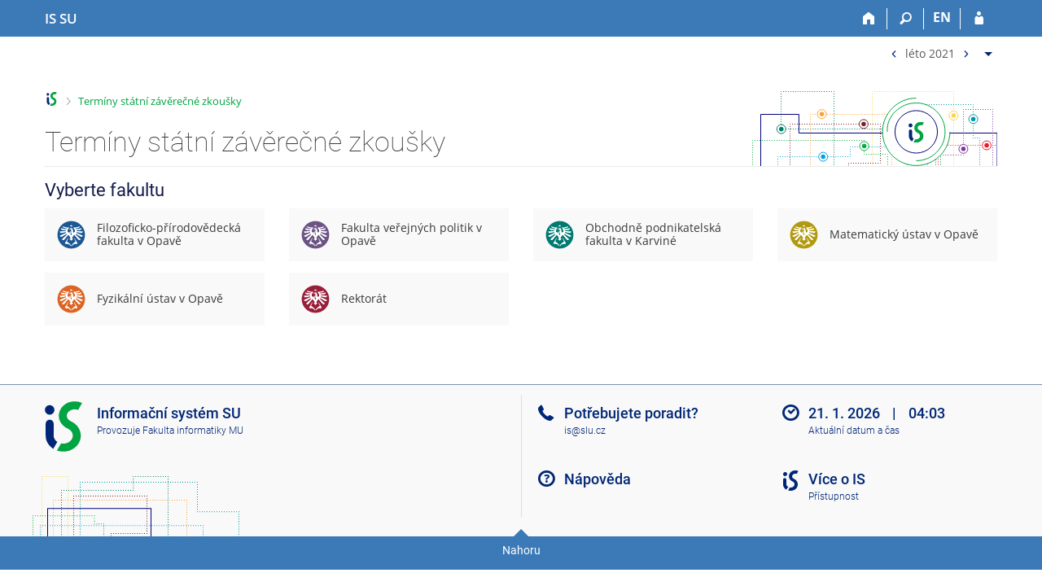

--- FILE ---
content_type: text/html; charset=utf-8
request_url: https://is.slu.cz/studium/szz_terminy?obdobi=383;typ_terminu=vse:;stitky_vse=a;fakulta=-
body_size: 8146
content:
<!DOCTYPE html>
<html class="no-js" lang="cs">
<head>
<meta content="text/html; charset=utf-8" http-equiv="Content-Type">
<meta content="IE=edge" http-equiv="X-UA-Compatible">
<meta content="width=device-width, initial-scale=1" name="viewport">
<title>Termíny státní závěrečné zkoušky</title>
<link href="/favicon.ico" rel="icon" sizes="32x32">
<link href="/favicon.svg" rel="icon" type="image/svg+xml">
<link href="/css/r6/foundation.min.css?_v=ab3b2b3" media="screen,print" rel="stylesheet" type="text/css">
<link href="/css/r/icons/foundation-icons.css?_v=d866a73" media="screen,print" rel="stylesheet" type="text/css">
<link href="/css/r6/prvky.css?_v=bf802ce" media="screen,print" rel="stylesheet" type="text/css">
<link href="/css/r6/r6.css?_v=5b36b59" media="screen,print" rel="stylesheet" type="text/css">
<link href="/css/r6/motiv/1.css?_v=9421c26" media="screen" rel="stylesheet" type="text/css">
<link href="/css/r6/r6-print.css?_v=d1a07b2" media="print" rel="stylesheet" type="text/css">
<style>tr.szz_termin {
	background-color: var(--bg) !important;
}

tr.row_operace {
	background-color: var(--bgbarva-seda4) !important;
}

.szz_termin .potvrzeni_szz {
	position: relative;
}
.szz_termin .potvrzeni_szz span.tooltip {
	display: none;
	position: absolute;
	background: var(--bg);
	padding: 0.5em;
	box-shadow: 1px 2px 5px rgba(0,0,0,0.4);
	border: 1px solid var(--bordersedy-dark);
	width: auto;
	min-width: 200px;
	max-width: 1000px;
}

.szz_termin .potvrzeni_szz:hover span.tooltip {
	display: block;
	left: 98.5%;
	top: -7px;
}

.szz_termin .potvrzeni_szz_table td,
.szz_termin .potvrzeni_szz_table th {
	min-width: 100px;
	border: none;
	border-right: none !important;
	background: none;
}
.szz_termin .potvrzeni_szz_table td:first-of-type {
	min-width: 180px;
	border-right: none;
}

.szz_termin .potvrzeni_szz_table th {
	text-align: center;
	vertical-align: bottom;
}

.szz_termin .potvrzeni_szz_table .stav_potvrzeni {
	text-align: center;
}

.szz_termin_prubeh {
	padding:0.5em 0.5rem;
	border-top:3px solid var(--bordersedy-dark);
}

.szz_termin_prubeh.vysledek {
	background-color: var(--bordersedy-dark);
}

.szz_termin_prubeh.vysledek_studia {
	background-color: var(--table-data1-th);
}

.szz_termin_prubeh.potvrzeni_szz, .szz_termin_prubeh.tajne_hlasovani_szz {
	border-top:1px dashed var(--bordersedy-dark);
	border-bottom:1px dashed var(--bordersedy-dark);
	background-color: var(--table-data1-th);
}

.szz_termin_prubeh .potvrzeni_szz .set-width, .szz_termin_prubeh .tajne_hlasovani_szz .set-width {
	width: 250px;
}

a .isi-inline, span.odsazeni > .isi-inline {
	margin-right: 0.5em;
}


/* podpora prechodu na novy design */
.szz_termin .tooltip::before {
	background: none;
}

.odsazeni {
	margin-left: 20px;
}

.box-tretina, .box-2tretiny, .box-pul, .box {
	float: left;
	margin: 0 1%;
	border-left: none;
}

.box { width: 98%; margin-bottom: 1em; padding-bottom: 0.5em; }
.box-2tretiny { width: 64%; }
.box-tretina { width: 30%; }
.box-pul {
	width: 47%;
	float: left;
	margin-bottom: 1em;
}

.stud_hrom {
	height: 80px;
	padding: 5px;
	padding-left: 28px;
	margin-top: 5px;
	background: #fff url('/pics/design/14/b/ico/hrom-vyber-s.png') 3px 3px no-repeat;
	border-top: 1px solid var(--bordersedy-dark);
	border-bottom: 1px solid var(--bordersedy-dark);
	color: var(--text-plny);
}

.stud_hrom p { font-size: 85%; margin: 11px 0 0 148px; }
.stud_hrom .pr_zpet, .stud_hrom .pr_vpred { display: inline-block; min-height: 16px; }
.stud_hrom .pr_zpet { margin-left: 75px; margin-right: 2.3em; }
.stud_hrom .pr_vpred { margin-right: 5px; margin-left: 2.3em; }

.stud_hrom .pr_fo { position: absolute; border: none; margin-left: 10px; }

table.tab_scroll_sipka { float: left; max-width: 93%; }
* html table.tab_scroll_sipka { width: 93%; }

a.scroll_sipka {
	float: left;
	display: block;
	width: 30px;
	height: 30px;
	background-color: var(--text-nedurazny);
	margin-top: 40px;
	background: transparent url('/pics/design/scroll_down.png') 0 0 no-repeat;
	text-indent: -1000em;
}
a.scroll_sipka:hover { background-position: 0 -30px; }
a.scroll_sipka.sticky {
	position: fixed;
	top: 0;
	left: 0;
	z-index: 1000;
}

* html a.scroll_sipka.sticky { position: absolute; }

dl {
	margin-left: 0 !important;
}

.form_files_ajax .select-label {
	padding-top: .1rem;
}

.form_files_ajax .select-select select {
	height: 1.8rem;
}

.obnovit_stranku {
	float:right;
}

#vypocteny_prumer {
	display: inline-block;
	margin-left: 1rem;
}

#vypocteny_prumer_detaily {
	display: inline-block;
	margin-left: 2rem;
	margin-top: .5em;
	vertical-align: top;
}

.szz_obhajoba,
.szz_obhajoba + .potvrzeni_szz {
	border-left: 3px solid var(--barva7);
}

.szz_zkouska,
.szz_zkouska + .potvrzeni_szz {
	border-left: 3px solid var(--barva5);
}
</style>
<script src="/js/r6/jquery.js?_v=3736f12"></script>
<script src="/js/error.js?_v=e23fead"></script>
<script src="/js/r6/foundation.js?_v=a06b727"></script>
</head>
<body class="cs noauth skola_19 motiv-1 motiv-svetly">
<a href="#sticky_panel" class="show-on-focus print-hide">Přeskočit na horní lištu</a><a href="#hlavicka" class="show-on-focus print-hide">Přeskočit na hlavičku</a><a href="#app_content" class="show-on-focus print-hide">Přeskočit na obsah</a><a href="#paticka" class="show-on-focus print-hide">Přeskočit na patičku</a>
<div id="content" class="">
	<div id="zdurazneni-sticky" class="zdurazneni-sticky print-hide" role="alert" aria-atomic="true"></div>
	<div id="rows_wrapper">
		<div class="foundation-design-z">
			<nav id="sticky_panel" >
	<div class="row">
		<div class="column">
			<div class="ikony">
				<a href="/?typ_terminu=vse:;stitky_vse=a" class="sticky_home" title="Informační systém Slezské univerzity v Opavě" aria-label="Informační systém Slezské univerzity v Opavě"><span class="sticky_home_text">IS SU</span></a>
				<a href="/?fakulta=-;obdobi=383;typ_terminu=vse:;stitky_vse=a" class="sticky-icon" title="Domů" aria-label="Domů"><i class="house isi-home" aria-hidden="true"></i></a><a href="#" class="sticky-icon prepinac-vyhl float-right" title="Vyhledávání" aria-label="Vyhledávání" data-toggle="is_search"><i class="isi-lupa" aria-hidden="true"></i></a><div id="is_search" class="dropdown-pane bottom search-dropdown" data-dropdown data-close-on-click="true">
	<form method="POST" action="/vyhledavani/" role="search"><INPUT TYPE=hidden NAME="typ_terminu" VALUE="vse:"><INPUT TYPE=hidden NAME="stitky_vse" VALUE="a">
		<div class="input-group">
			<input class="input-group-field input_text" type="search" name="search" autocomplete="off" role="searchbox">
			<div id="is_search_x" class="is_input_x input-group-button"><i class="isi-x"></i></div>
			<div class="input-group-button">
				<input type="submit" class="button" value="Vyhledat">
			</div>
		</div>
	</form>
	<div id="is_search_results"></div>
</div><span><a href="./szz_terminy?lang=en;obdobi=383;typ_terminu=vse:;stitky_vse=a;fakulta=-" class="sticky-item prepinac-jazyk jazyk-en" aria-label="switches IS into English" title="switches IS into English" >EN</a></span><a href="/auth/studium/szz_terminy?obdobi=383;typ_terminu=vse:;stitky_vse=a;fakulta=-" class="sticky-icon float-right" title="Přihlášení do IS SU" aria-label="Přihlášení do IS SU"><i class="isi-postava" aria-hidden="true"></i></a>
			</div>
		</div>
	</div>
</nav>
			
			<header class="row hlavicka" id="hlavicka">
	<div class="small-5 medium-3 columns znak skola19">
		
	</div>
	<div id="is-prepinace" class="small-7 medium-9 columns">
		
		<div id="prepinace">
        <ul aria-hidden="true" class="is-switch dropdown menu" data-dropdown-menu data-click-open="true" data-closing-time="0" data-autoclose="false" data-disable-hover="true" data-close-on-click="true" data-force-follow="false" data-close-on-click-inside="false" data-alignment="right">
                
                
                <li>
	<button class="obd-minus button clear isi-zobacek-vlevo-bold" data-obd="62" title="Předchozí"><span class="show-for-sr">&lt;</span></button><a href="#" class="display-inline-block">léto 2021</a><button class="obd-plus button clear isi-zobacek-vpravo-bold" data-obd="412" title="Následující"><span class="show-for-sr">&gt;</span></button>
	<ul class="menu">
		<form>
		<INPUT TYPE=hidden NAME="fakulta" VALUE="-"><INPUT TYPE=hidden NAME="typ_terminu" VALUE="vse:"><INPUT TYPE=hidden NAME="stitky_vse" VALUE="a">
		<li><button class="no-design vyber_obd_small leto2021 verejne1 obvykly1 vybrane" type="submit" name="obdobi" value="383"><a>léto 2021</a></button></li><li aria-hidden="true"><hr aria-hidden="true"></li><li><button class="no-design " type="submit" name="obdobi" value="-"><a>vybrat i ze starších období</a></button></li>
		
		</form>
	</ul>
</li>
        </ul>
        <ul class="show-for-sr">
                
                
                <li><a href="./szz_terminy?fakulta=-;typ_terminu=vse:;stitky_vse=a;obdobi=-">Změnit období léto 2021</a></li>
        </ul>
</div>
	</div>
</header>
<div class="row" aria-hidden="true">
	<div class="column">
		<a href="#" class="app_header_motiv_switch show-for-medium" title="Změna motivu" aria-label="Změna motivu" data-open="motiv_reveal"><i class="isi-nastaveni isi-inline" aria-hidden="true"></i></a>
		
	</div>
</div><div id="drobecky" class="row">
	<div class="column">
		<span class="wrap"><a href="/?typ_terminu=vse:;stitky_vse=a" accesskey="0" class="drobecek_logo" title="Informační systém SU"> </a><span class="sep last"> <i class="isi-zobacek-vpravo"></i><span class="show-for-sr">&gt;</span> </span><a href="https://is.slu.cz/studium/szz_terminy?fakulta=-;obdobi=383;typ_terminu=vse:;stitky_vse=a" accesskey="1" title="Termíny státní závěrečné zkoušky" class="drobecek_app">Termíny státní závěrečné zkoušky</a></span>
	</div>
</div><div id="app_header_wrapper" class="row align-justify show-for-medium">
	<div class="medium-12 column">
		<h1 id="app_header"><div class="large-9 xlarge-9"><span id="app_name">Termíny státní závěrečné zkoušky</span></div></h1>
	</div>
	<div class="shrink column">
		<div id="app_header_image"></div>
	</div>
</div>

<div class="row">
	<div class="column">
		<div id="app_menu" class="empty">
			
		</div>
	</div>
</div><!--[if lt IE 9]><div id="prvek_4396323" class="zdurazneni varovani ie_warning"><h3 class="zdurazneni-nadpis">Varování:</h3><h3>Váš prohlížeč Internet Explorer je zastaralý.</h3><p>Jsou známa bezpečnostní rizika a prohlížeč možná nedokáže zobrazit všechny prvky této a dalších webových stránek.</p></div><![endif]-->
		</div>
		<div id="app_content_row" class="row"><main id="app_content" class="column" role="main"><h2>Vyberte fakultu</h2><form data-abide novalidate method="GET" enctype="application/x-www-form-urlencoded" id="prvek_2799449"><INPUT TYPE=hidden NAME="obdobi" VALUE="383"><INPUT TYPE=hidden NAME="typ_terminu" VALUE="vse:"><INPUT TYPE=hidden NAME="stitky_vse" VALUE="a"><div class="row">
	<div class="shrink column"></div>
	<div class="shrink column"></div>
</div>
<div class="row">
	<div class="small-12 medium-4 large-3 column"><button id="prvek_911112" class="expanded vyber_fak_large button" type="submit" name="fakulta" value="1924"><div class="row collapse align-middle">
	<div class="shrink vyber_fak_large_icon column"><img src="/pics/design/r6/loga/1924.svg" alt="" width="35" class="" aria-hidden="true"></div>
	<div class="vyber_fak_large_text column">Filozoficko-přírodovědecká fakulta v Opavě</div>
</div>
</button></div>
	<div class="small-12 medium-4 large-3 column"><button id="prvek_1764348" class="expanded vyber_fak_large button" type="submit" name="fakulta" value="1951"><div class="row collapse align-middle">
	<div class="shrink vyber_fak_large_icon column"><img src="/pics/design/r6/loga/1951.svg" alt="" width="35" class="" aria-hidden="true"></div>
	<div class="vyber_fak_large_text column">Fakulta veřejných politik v Opavě</div>
</div>
</button></div>
	<div class="small-12 medium-4 large-3 column"><button id="prvek_2431547" class="expanded vyber_fak_large button" type="submit" name="fakulta" value="1952"><div class="row collapse align-middle">
	<div class="shrink vyber_fak_large_icon column"><img src="/pics/design/r6/loga/1952.svg" alt="" width="35" class="" aria-hidden="true"></div>
	<div class="vyber_fak_large_text column">Obchodně podnikatelská fakulta v Karviné</div>
</div>
</button></div>
	<div class="small-12 medium-4 large-3 column"><button id="prvek_8521925" class="expanded vyber_fak_large button" type="submit" name="fakulta" value="1990"><div class="row collapse align-middle">
	<div class="shrink vyber_fak_large_icon column"><img src="/pics/design/r6/loga/1990.svg" alt="" width="35" class="" aria-hidden="true"></div>
	<div class="vyber_fak_large_text column">Matematický ústav v Opavě</div>
</div>
</button></div>
	<div class="small-12 medium-4 large-3 column"><button id="prvek_5493852" class="expanded vyber_fak_large button" type="submit" name="fakulta" value="1994"><div class="row collapse align-middle">
	<div class="shrink vyber_fak_large_icon column"><img src="/pics/design/r6/loga/1994.svg" alt="" width="35" class="" aria-hidden="true"></div>
	<div class="vyber_fak_large_text column">Fyzikální ústav v Opavě</div>
</div>
</button></div>
	<div class="small-12 medium-4 large-3 column"><button id="prvek_8334461" class="expanded vyber_fak_large button" type="submit" name="fakulta" value="1999"><div class="row collapse align-middle">
	<div class="shrink vyber_fak_large_icon column"><img src="/pics/design/r6/loga/1999.svg" alt="" width="35" class="" aria-hidden="true"></div>
	<div class="vyber_fak_large_text column">Rektorát</div>
</div>
</button></div>
</div>
</form></main></div>
		
		<div class="foundation-design-z foot_clear">
			
	<div class="row">
		
	</div>
	<footer id="paticka" class="">
		<div class="row">
			<div class="columns small-12 medium-6 paticka_logo">
	<a href="/?typ_terminu=vse:;stitky_vse=a"><span class="show-for-sr">IS SU</span></a>
	<div>
		Informační systém SU
		<div class="footer_about">
			Provozuje <a href="https://www.fi.muni.cz/">Fakulta informatiky MU</a>
		</div>
		
	</div>
</div>
<div class="columns small-6 medium-3">
	<div class="footer_podpora">
	<a href="/spravci/?typ_terminu=vse:;stitky_vse=a">Potřebujete poradit?</a>
	<span class="kont_email"><nobr class="postovni_adresa">is<img src="/pics/posta/db21be412f0809dd06b42762357e0092Z.gif" alt="(zavináč/atsign)" />s<!-- <a href="trap174@gmail.com" --><!-- trap174@gmail.com</a> -->l<!-- root onLoad="spamuser184@muni.cz" -->u<img src="/pics/posta/4d48408cb0654983e94615ac247ec315T.gif" alt="(tečka/dot)" />cz</nobr></span>
</div>
	<div class="footer_napoveda">
		<a href="/napoveda/?typ_terminu=vse:;stitky_vse=a">Nápověda</a>
	</div>
	<div class="row">
		<div class="columns small-12 display-none">
			<div class="footer_zoomy">
				<a href="" rel="nofollow"></a>
			</div>
		</div>
	</div>
</div>
<div class="columns small-6 medium-3 nastaveni_col">
	<div class="footer_datum">
		<span title="Dnes je 4. (sudý) týden.">21. 1. 2026 <span style='padding: 0 0.6em'>|</span> 04:03</span>
		<a href="/system/cas?typ_terminu=vse:;stitky_vse=a" title="Dnes je 4. (sudý) týden." class="footer_cas">Aktuální datum a&nbsp;čas</a>
	</div>
	<div>
	
	<div class="footer_nastaveni footer_is"><a href="https://ismu.cz/">Více o IS</a><a href="https://is.slu.cz/system/pristupnost" class="footer_about">Přístupnost</a></div>
</div>
</div>
			<div class="right-border"></div>
			<div class="left-border"></div>
		</div>
		<a href="#hlavicka" class="skip_up" title="Skočit na začátek stránky">
			Nahoru
		</a>
	</footer>

		</div>
	</div>
</div>


<script src="/js/is.js?_v=3ff8494"></script>
<script src="/js/jquery-ui-1.12.1-sortable-r6.min.js?_v=611662c"></script>
<script src="/js/log-kliknuto.js?_v=d448124"></script>
<script>$(function() {
	$("a[data-open]").on("click", function(e) {
		terminy_req($(this).data());
	});
	$(".szz_terminy_modal .obsah").on("click", "[data-akce]", function(e) {
		terminy_req($(this).data());
	});

	$(".szz_terminy_modal .obsah").on("click", "input[name=jazyk_p]", function(e) {
		var jazyk_p = $("input[name=jazyk_p]:checked").val();

		var href = $("#nahled_button").attr("href");
		href = href.replace(/jazyk_p=../, "jazyk_p="+jazyk_p)
		$("#nahled_button").attr("href", href);

		$("#uradovna_button").data("jazyk_p", jazyk_p);
		$("#uradovna_button").attr("data-jazyk_p", jazyk_p);
	});

	$(".dalsi_zkousejici").on("click", function(e) {
		dalsi_zkousejici($(this).data());
	});

	$(".select_hodnoceni").not("[predmet_id=celkovy_vysledek]").on("click, change", function(e) {
		vypocitat_prumer();
	});

	$(".tajne_hlasovani_szz select[name^=hlas_]").on("click, change", function(e) {
		$(this).blur();
	});

	$("input[name=tajne_hlasovani_rucne]").on("click, change", function(e) {
		if ($("input[name=tajne_hlasovani_rucne]:checked").length) {
			$(".tajne_hlasovani").hide();
			$(".tajne_hlasovani_rucne").show().find("input, select").removeAttr("disabled");
		} else {
			$(".tajne_hlasovani").show();
			$(".tajne_hlasovani_rucne").hide().find("input, select").attr("disabled", true);
		}
	});
	$("input[name=tajne_hlasovani_rucne]").trigger("change");

	$("input.tajne_hlasovani_rucne_checkbox").on("click, change", function(e) {
		var data = $(this).data();
		if ($("input[name=tajne_hlasovani_"+data.predmet+"_"+data.pokus+"_rucne]:checked").length) {
			$(".tajne_hlasovani_"+data.predmet+"_"+data.pokus).hide();
			$(".tajne_hlasovani_rucne_"+data.predmet+"_"+data.pokus).show().find("input, select").removeAttr("disabled");
		} else {
			$(".tajne_hlasovani_"+data.predmet+"_"+data.pokus).show();
			$(".tajne_hlasovani_rucne_"+data.predmet+"_"+data.pokus).hide().find("input, select").attr("disabled", true);
		}
	});
	$("input.tajne_hlasovani_rucne_checkbox").trigger("change");

	// dle morfujici komise upravime zkousejici -- disabled
	$("input.morfujici_komise_checkbox").on("click, change", function(e) {
		var data = $(this).data();
		if ($("input[name=szz_prubeh_"+data.predmet+"_morfujici_komise_pokus_"+data.pokus+"][value="+$(this).val()+"]:checked").length) {
			// komisar je :checked
			$(".zkousejici_select_predm_"+data.predmet+"_pokus_"+data.pokus+" option[value="+$(this).val()+"]").removeAttr("disabled");
		} else {
			// komisar neni :checked
			$(".zkousejici_select_predm_"+data.predmet+"_pokus_"+data.pokus+" option[value="+$(this).val()+"]").attr("disabled", true);
			// kdyz byl oznacen jako zkousejici, odznacime
			$.each($(".zkousejici_select_predm_"+data.predmet+"_pokus_"+data.pokus+" option[value="+$(this).val()+"]:selected"), function (){
				$(this).parent().val("");
			});
		}
	});
	$("input.morfujici_komise_checkbox").trigger("change");

	// vypocteme prumer;
	vypocitat_prumer();

	if (is) {
		is.Forms.init();
	}
});

function dalsi_zkousejici(data) {
	//var zkousejicich = parseInt($("input[name=szz_prubeh_"+data.predmet+"_pocet_zkousejicich_pokus_"+data.pokus+"]").val());
	var zkousejicich = parseInt($(".zkousejici_select_predm_"+data.predmet+"_pokus_"+data.pokus+":visible").length);
	var max_zkousejicich = parseInt($("input[name=szz_prubeh_"+data.predmet+"_max_pocet_zkousejicich_pokus_"+data.pokus+"]").val());

	if (zkousejicich < max_zkousejicich) {
		$("[name=szz_prubeh_"+data.predmet+"_zkousejici_"+zkousejicich+"_pokus_"+data.pokus+"]").removeAttr('disabled').fadeIn();
		$("input[name=szz_prubeh_"+data.predmet+"_pocet_zkousejicich_pokus_"+data.pokus+"]").val(zkousejicich+1);
		zkousejicich++;
	}

	if (zkousejicich >= max_zkousejicich) {
		$(".dalsi_zkousejici[data-predmet="+data.predmet+"][data-pokus="+data.pokus+"]").hide();
	}
}

function terminy_req(data) {
	var terminy = [];
	if (data.hromadne) {
		// dohledame zaskrtnute terminy
		$.each($("[name=termin_id]:checked"), function (){
			terminy.push($(this).val());
		});
		data.terminy = terminy;
		data.vytvor_vysl = "termin_studenti"; 
		data.vysl_parametr = terminy[0];
	}

	if (data.nazev) {
		$(".szz_terminy_modal .nadpis").html(data.nazev.charAt(0).toUpperCase() + data.nazev.slice(1));
	}
	$(".szz_terminy_modal .obsah").html(is.Loading.get$loading());

	var szz_terminy_request = new is.Ajax({
		url: "/auth/studium/szz_terminy_ajax.pl",
	});

	szz_terminy_request.request({
		operace:	"prehled",
		vytvor_vysl:	data.vytvor_vysl,
		vysl_parametr:	data.vysl_parametr,
		//termin_id:	data.termin_id,
		terminy:	data.terminy,
		downl:		data.downl,
		akce:		data.akce,
		jazyk_p:	data.jazyk_p,
		hromadne:	data.hromadne,
		fakulta:	data.fakulta,
		obdobi:		data.obdobi,
	}).done(function (json) {
		$(".szz_terminy_modal .obsah").html(json.html);
	});
}

function vymaz_prubeh(predmet_id, pokus) {
	$("[predmet_id="+predmet_id+"][pokus="+pokus+"]").val('').change();
}

function vypocitat_prumer() {
	var znamky_ref = {};
	var data = $("#vypocteny_prumer").data();

	if (data) {
		$(".select_hodnoceni").not("[predmet_id=celkovy_vysledek]").each(function() {
			znamky_ref[$(this).attr("predmet_id")] = $(this).val()
		});

		$("#vypocteny_prumer").html(is.Loading.get$loading('inline'));
		$("#vypocteny_prumer_detaily").html(is.Loading.get$loading('inline'));

		var szz_terminy_request = new is.Ajax({
			url: "/auth/studium/szz_terminy_ajax.pl",
		});

		szz_terminy_request.request({
			operace:	"vypocitej_prumer_szz",
			termin_id:	data.termin_id,
			stid:		data.stid,
			fakulta:	data.fakulta,
			vyklikana_hodnoceni: JSON.stringify(znamky_ref),
			slovne:		data.slovne,
		}).done(function (json) {
			$("#vypocteny_prumer").html(json.prumer);
			$("#vypocteny_prumer_detaily").html(json.detaily);
		});
	}
}
</script>
<script>
(function() {

"use strict";

is.Design.init({
   "ldb" : {
      "byl_jste_odhlasen_zavrit" : "Zavřít",
      "isForms_invalid" : "Chybně vyplněné údaje, prosím zkontrolujte.",
      "byl_jste_odhlasen_prihlasit" : "Přihlásit",
      "byl_jste_odhlasen" : "Byl jste odhlášen.",
      "sbalit" : "Sbalit",
      "chyba_503" : "Aplikace je dočasně nedostupná pro zvýšenou zátěž systému.",
      "modal_full" : "Na celou obrazovku",
      "rozbalit" : "Rozbalit",
      "chyba" : "Došlo k chybě, operaci opakujte nebo obnovte stránku."
   },
   "svatky" : {
      "20090705" : 1,
      "20141231" : 1,
      "20171226" : 1,
      "20200410" : 1,
      "20131228" : 1,
      "20101224" : 1,
      "20240508" : 1,
      "20181228" : 1,
      "20130706" : 1,
      "20051228" : 1,
      "20020401" : 1,
      "20021226" : 1,
      "20121229" : 1,
      "20110508" : 1,
      "20200501" : 1,
      "20100101" : 1,
      "20030508" : 1,
      "20221227" : 1,
      "20240329" : 1,
      "20111228" : 1,
      "20080928" : 1,
      "20210508" : 1,
      "20041028" : 1,
      "20060705" : 1,
      "20201230" : 1,
      "20040508" : 1,
      "20250418" : 1,
      "20120706" : 1,
      "20110706" : 1,
      "20261028" : 1,
      "20260403" : 1,
      "20180706" : 1,
      "20120928" : 1,
      "20230501" : 1,
      "20101230" : 1,
      "20161229" : 1,
      "20251117" : 1,
      "20071229" : 1,
      "20051226" : 1,
      "20251226" : 1,
      "20140508" : 1,
      "20221228" : 1,
      "20170101" : 1,
      "20041229" : 1,
      "20021227" : 1,
      "20241228" : 1,
      "20191226" : 1,
      "20010928" : 1,
      "20070409" : 1,
      "20021229" : 1,
      "20240501" : 1,
      "20250508" : 1,
      "20180501" : 1,
      "20120101" : 1,
      "20191223" : 1,
      "20070705" : 1,
      "20171224" : 1,
      "20151225" : 1,
      "20150508" : 1,
      "20130928" : 1,
      "20210928" : 1,
      "20191224" : 1,
      "20171230" : 1,
      "20150706" : 1,
      "20211225" : 1,
      "20130501" : 1,
      "20060508" : 1,
      "20161227" : 1,
      "20180330" : 1,
      "20221229" : 1,
      "20260101" : 1,
      "20021230" : 1,
      "20261117" : 1,
      "20011230" : 1,
      "20191229" : 1,
      "20010508" : 1,
      "20070928" : 1,
      "20241117" : 1,
      "20220418" : 1,
      "20170414" : 1,
      "20221117" : 1,
      "20250101" : 1,
      "20051229" : 1,
      "20090706" : 1,
      "20231227" : 1,
      "20150406" : 1,
      "20101231" : 1,
      "20201231" : 1,
      "20121230" : 1,
      "20071230" : 1,
      "20250501" : 1,
      "20190928" : 1,
      "20261225" : 1,
      "20101028" : 1,
      "20201229" : 1,
      "20151117" : 1,
      "20220928" : 1,
      "20111230" : 1,
      "20261229" : 1,
      "20260928" : 1,
      "20141227" : 1,
      "20090501" : 1,
      "20111028" : 1,
      "20131225" : 1,
      "20251224" : 1,
      "20121231" : 1,
      "20160508" : 1,
      "20211228" : 1,
      "20221225" : 1,
      "20081226" : 1,
      "20191228" : 1,
      "20001231" : 1,
      "20251231" : 1,
      "20141028" : 1,
      "20250705" : 1,
      "20201225" : 1,
      "20171229" : 1,
      "20050928" : 1,
      "20100928" : 1,
      "20191225" : 1,
      "20090413" : 1,
      "20241028" : 1,
      "20110928" : 1,
      "20260501" : 1,
      "20080705" : 1,
      "20051224" : 1,
      "20010501" : 1,
      "20080101" : 1,
      "20051117" : 1,
      "20191117" : 1,
      "20041228" : 1,
      "20020928" : 1,
      "20031224" : 1,
      "20160101" : 1,
      "20260706" : 1,
      "20080706" : 1,
      "20141117" : 1,
      "20041230" : 1,
      "20121226" : 1,
      "20110425" : 1,
      "20121223" : 1,
      "20151223" : 1,
      "20161226" : 1,
      "20241224" : 1,
      "20151227" : 1,
      "20031028" : 1,
      "20260705" : 1,
      "20231226" : 1,
      "20190706" : 1,
      "20001230" : 1,
      "20140706" : 1,
      "20230705" : 1,
      "20120409" : 1,
      "20231228" : 1,
      "20040412" : 1,
      "20111225" : 1,
      "20050501" : 1,
      "20210501" : 1,
      "20161231" : 1,
      "20171117" : 1,
      "20210101" : 1,
      "20040928" : 1,
      "20091225" : 1,
      "20190705" : 1,
      "20231231" : 1,
      "20200508" : 1,
      "20011229" : 1,
      "20171231" : 1,
      "20071226" : 1,
      "20121225" : 1,
      "20180402" : 1,
      "20170501" : 1,
      "20080324" : 1,
      "20010416" : 1,
      "20111117" : 1,
      "20161223" : 1,
      "20170706" : 1,
      "20011117" : 1,
      "20230508" : 1,
      "20061229" : 1,
      "20181229" : 1,
      "20060501" : 1,
      "20091028" : 1,
      "20151231" : 1,
      "20261231" : 1,
      "20071028" : 1,
      "20071224" : 1,
      "20181231" : 1,
      "20010706" : 1,
      "20030705" : 1,
      "20260508" : 1,
      "20061225" : 1,
      "20121228" : 1,
      "20011028" : 1,
      "20041227" : 1,
      "20081028" : 1,
      "20141222" : 1,
      "20151224" : 1,
      "20130705" : 1,
      "20130401" : 1,
      "20211028" : 1,
      "20160928" : 1,
      "20101226" : 1,
      "20231230" : 1,
      "20141223" : 1,
      "20151229" : 1,
      "20050328" : 1,
      "20221231" : 1,
      "20071117" : 1,
      "20181224" : 1,
      "20121224" : 1,
      "20251028" : 1,
      "20111229" : 1,
      "20020705" : 1,
      "20120705" : 1,
      "20021028" : 1,
      "20080501" : 1,
      "20190508" : 1,
      "20250928" : 1,
      "20210706" : 1,
      "20201226" : 1,
      "20231225" : 1,
      "20001028" : 1,
      "20131230" : 1,
      "20240101" : 1,
      "20051225" : 1,
      "20171227" : 1,
      "20221226" : 1,
      "20181227" : 1,
      "20141228" : 1,
      "20181225" : 1,
      "20011226" : 1,
      "20231229" : 1,
      "20021224" : 1,
      "20021223" : 1,
      "20050705" : 1,
      "20200413" : 1,
      "20210705" : 1,
      "20191231" : 1,
      "20071231" : 1,
      "20160705" : 1,
      "20121028" : 1,
      "20131226" : 1,
      "20260406" : 1,
      "20190422" : 1,
      "20230407" : 1,
      "20060928" : 1,
      "20040705" : 1,
      "20161028" : 1,
      "20001228" : 1,
      "20020508" : 1,
      "20201028" : 1,
      "20201224" : 1,
      "20040501" : 1,
      "20101227" : 1,
      "20001227" : 1,
      "20140101" : 1,
      "20100705" : 1,
      "20190101" : 1,
      "20231117" : 1,
      "20170928" : 1,
      "20230410" : 1,
      "20140928" : 1,
      "20001226" : 1,
      "20141224" : 1,
      "20161225" : 1,
      "20230928" : 1,
      "20030421" : 1,
      "20030706" : 1,
      "20020101" : 1,
      "20200101" : 1,
      "20020501" : 1,
      "20231224" : 1,
      "20181226" : 1,
      "20101229" : 1,
      "20161230" : 1,
      "20061228" : 1,
      "20200928" : 1,
      "20100501" : 1,
      "20180705" : 1,
      "20170705" : 1,
      "20070101" : 1,
      "20101228" : 1,
      "20261224" : 1,
      "20261227" : 1,
      "20141229" : 1,
      "20220501" : 1,
      "20241231" : 1,
      "20181230" : 1,
      "20081225" : 1,
      "20091224" : 1,
      "20041231" : 1,
      "20211226" : 1,
      "20070501" : 1,
      "20121117" : 1,
      "20111224" : 1,
      "20211229" : 1,
      "20210405" : 1,
      "20211231" : 1,
      "20190501" : 1,
      "20060417" : 1,
      "20261226" : 1,
      "20001224" : 1,
      "20011224" : 1,
      "20130101" : 1,
      "20191028" : 1,
      "20081224" : 1,
      "20211230" : 1,
      "20091117" : 1,
      "20051028" : 1,
      "20060101" : 1,
      "20111227" : 1,
      "20121227" : 1,
      "20181028" : 1,
      "20201228" : 1,
      "20131229" : 1,
      "20261228" : 1,
      "20230706" : 1,
      "20240706" : 1,
      "20221230" : 1,
      "20070706" : 1,
      "20240928" : 1,
      "20170508" : 1,
      "20040706" : 1,
      "20221224" : 1,
      "20171228" : 1,
      "20210402" : 1,
      "20051230" : 1,
      "20150101" : 1,
      "20090101" : 1,
      "20171028" : 1,
      "20211224" : 1,
      "20071227" : 1,
      "20180101" : 1,
      "20251228" : 1,
      "20240401" : 1,
      "20071228" : 1,
      "20220415" : 1,
      "20151226" : 1,
      "20080508" : 1,
      "20120508" : 1,
      "20131231" : 1,
      "20161228" : 1,
      "20061117" : 1,
      "20151228" : 1,
      "20211117" : 1,
      "20040101" : 1,
      "20001225" : 1,
      "20101223" : 1,
      "20061028" : 1,
      "20190419" : 1,
      "20011227" : 1,
      "20160706" : 1,
      "20090508" : 1,
      "20051227" : 1,
      "20091226" : 1,
      "20131028" : 1,
      "20090928" : 1,
      "20010101" : 1,
      "20101117" : 1,
      "20021117" : 1,
      "20030101" : 1,
      "20081117" : 1,
      "20220705" : 1,
      "20110501" : 1,
      "20010705" : 1,
      "20160501" : 1,
      "20061230" : 1,
      "20220508" : 1,
      "20131117" : 1,
      "20050101" : 1,
      "20041226" : 1,
      "20020706" : 1,
      "20061227" : 1,
      "20041224" : 1,
      "20101225" : 1,
      "20060706" : 1,
      "20070508" : 1,
      "20171225" : 1,
      "20241229" : 1,
      "20111226" : 1,
      "20191227" : 1,
      "20021228" : 1,
      "20100508" : 1,
      "20111231" : 1,
      "20140705" : 1,
      "20250421" : 1,
      "20021231" : 1,
      "20230101" : 1,
      "20150705" : 1,
      "20031117" : 1,
      "20231028" : 1,
      "20201117" : 1,
      "20001229" : 1,
      "20160325" : 1,
      "20130508" : 1,
      "20220101" : 1,
      "20191230" : 1,
      "20131224" : 1,
      "20160328" : 1,
      "20170417" : 1,
      "20241230" : 1,
      "20041117" : 1,
      "20241227" : 1,
      "20180508" : 1,
      "20251230" : 1,
      "20241226" : 1,
      "20250706" : 1,
      "20251229" : 1,
      "20161224" : 1,
      "20140421" : 1,
      "20031226" : 1,
      "20151230" : 1,
      "20140501" : 1,
      "20011228" : 1,
      "20030501" : 1,
      "20180928" : 1,
      "20061226" : 1,
      "20200706" : 1,
      "20171223" : 1,
      "20030928" : 1,
      "20211227" : 1,
      "20220706" : 1,
      "20110101" : 1,
      "20100405" : 1,
      "20071225" : 1,
      "20061224" : 1,
      "20141226" : 1,
      "20041225" : 1,
      "20150501" : 1,
      "20131227" : 1,
      "20050508" : 1,
      "20150928" : 1,
      "20251227" : 1,
      "20021225" : 1,
      "20141225" : 1,
      "20251225" : 1,
      "20100706" : 1,
      "20110705" : 1,
      "20241223" : 1,
      "20200705" : 1,
      "20011225" : 1,
      "20031225" : 1,
      "20181117" : 1,
      "20141230" : 1,
      "20120501" : 1,
      "20050706" : 1,
      "20221028" : 1,
      "20261230" : 1,
      "20011231" : 1,
      "20111223" : 1,
      "20151028" : 1,
      "20131223" : 1,
      "20241225" : 1,
      "20240705" : 1,
      "20161117" : 1
   },
   "js_init" : [
      {
         "params" : [],
         "module" : "Forms",
         "method" : "init"
      },
      {
         "method" : "init",
         "module" : "HashNavigation",
         "params" : []
      },
      {
         "params" : [],
         "method" : "init_obdobi",
         "module" : "Design"
      },
      {
         "params" : [],
         "method" : "init",
         "module" : "Drobecky"
      },
      {
         "params" : [],
         "module" : "MailTo",
         "method" : "decode_mail"
      },
      {
         "module" : "Design",
         "method" : "init_header",
         "params" : []
      },
      {
         "method" : "init_toolkit",
         "module" : "Design",
         "params" : []
      }
   ],
   "session" : {
      "debug" : 1,
      "remote_user" : null,
      "login" : null,
      "is_design_z" : "",
      "is_muni_cz" : "is.slu.cz",
      "server_time" : "21. 1. 2026 04:03:00",
      "vidim_kazdeho" : null,
      "uco" : null,
      "auth" : "",
      "cgipar" : {
         "stitky_vse" : [
            "a"
         ],
         "fakulta" : [
            "-"
         ],
         "typ_terminu" : [
            "vse:"
         ],
         "obdobi" : [
            "383"
         ]
      },
      "skola_id" : "19",
      "sn" : "/studium/szz_terminy.pl",
      "skola_zkratka" : "SU",
      "w_log_id" : "1410198865",
      "session_id" : "867524929",
      "lang" : "cs",
      "ekurz" : false,
      "pouzit_neoverene_udaje" : null
   }
}
);
})();
</script>

</body>
</html>


--- FILE ---
content_type: image/svg+xml
request_url: https://is.slu.cz/pics/design/r6/obdobi_leto.svg
body_size: 616
content:
<?xml version="1.0" encoding="utf-8"?>
<!-- Generator: Adobe Illustrator 25.4.1, SVG Export Plug-In . SVG Version: 6.00 Build 0)  -->
<svg version="1.1" id="Layer_1" xmlns="http://www.w3.org/2000/svg" xmlns:xlink="http://www.w3.org/1999/xlink" x="0px" y="0px"
	 viewBox="0 0 15 15" style="enable-background:new 0 0 15 15;" xml:space="preserve">
<style type="text/css">
	.st0{fill:#FCCFB3;}
	.st1{fill:#FFFFFF;}
	.st2{fill:#E50900;}
	.st3{fill:#FC9188;}
</style>
<path class="st0" d="M7.4,15L7.4,15c4.2,0,7.5-3.3,7.6-7.5H7.4V15z"/>
<path class="st1" d="M15,7.5C15,7.5,15,7.5,15,7.5C15,3.3,11.7,0,7.5,0v7.5H15z"/>
<path class="st2" d="M7.6,0L7.6,0C3.3,0,0,3.3,0,7.5h7.6V0z"/>
<path class="st3" d="M0,7.5C0,7.5,0,7.5,0,7.5C0,11.7,3.4,15,7.5,15V7.5H0z"/>
</svg>


--- FILE ---
content_type: image/svg+xml
request_url: https://is.slu.cz/pics/design/r6/loga/1951.svg
body_size: 2496
content:
<?xml version="1.0" encoding="utf-8"?>
<svg version="1.1" id="SU" xmlns="http://www.w3.org/2000/svg" xmlns:xlink="http://www.w3.org/1999/xlink" x="0px" y="0px"
	 viewBox="0 0 60 60" style="enable-background:new 0 0 60 60;" xml:space="preserve">
<style type="text/css">
	.st0{fill:#6B5383;}
	.st1{fill:#FFFFFF;}
	.st2{opacity:0.7;fill:#FFFFFF;}
</style>
<g>
	<path class="st0" d="M59,30c0,16-13,29-29,29C14,59,1,46,1,30C1,14,14,1,30,1C46,1,59,14,59,30z"/>
	<g>
		<path class="st1" d="M41.6,24.3c3.2,0.7,9.7,2.4,11.1,1.8c1.4-0.8,1.6-3.2,1.6-3.2s-6.8-0.3-12.7-1.1c0-0.3-0.4-1.1-0.5-1.6
			c1.3-0.1,8,0.3,9.2-0.8c1.2-1.1,1.2-3.5,1.2-3.5s-4.3,1.7-11.5,1.9c-0.5-0.5-0.8-0.9-0.9-1.2c0.7-0.2,6.8-1.1,7.5-1.7
			C47.9,13.6,48,12,48,12s-3.3,1.4-9.5,2.6c-2,0.4-2.7-1.2-2.7-1.2c-1.4,2.2-0.5,3.8,1.1,5.1c1.1,1,0.9,5.3,0.9,5.3l-3,1.4l0,0
			c0,0-0.8,0-0.8-2.1c0-1.6,0-3-1-4.5c-1.1-1.7-0.9-2.7-0.9-2.7l-3.8,0l-1.5,0.7l1.3,0.3l1.7-0.1c0,0-0.1,0.2-0.4,0.4
			c-0.3,0.2-0.7,0.4-0.7,0.4l2.3,2.7L30,24.6l0,2.1l1.5,1.1L30,31.4l-1.5-3.7l0,0v0l-3.3-2.5l-3-1.4c0,0-0.2-4.3,0.9-5.3
			c1.5-1.4,2.5-3,1.1-5.1c0,0-0.6,1.6-2.7,1.2C15.3,13.4,12,12,12,12s0.1,1.6,1.5,2.9c0.7,0.6,6.8,1.5,7.5,1.7
			c-0.1,0.3-0.4,0.7-0.9,1.2c-7.3-0.2-11.5-1.9-11.5-1.9s0,2.4,1.2,3.5c1.2,1.1,7.8,0.7,9.2,0.8c-0.1,0.5-0.5,1.2-0.5,1.6
			c-5.9,0.8-12.7,1.1-12.7,1.1s0.2,2.4,1.6,3.2c1.4,0.6,7.8-1.1,11.1-1.8c0.4,0.9,0.4,0.9,0.6,1.6c-4.8,2.1-13.3,5.9-13.3,5.9
			s1,2.5,2.9,2.6c2,0,7.5-4.5,11.4-6.2c0.5,0.3,0.7,1.1,0.7,1.1c-2,2.4-10.6,10.3-10.6,10.3s1.6,1.7,3.6,1.5
			c1.9-0.2,8.3-9.4,9.8-10.8c0,0,1.8,0,1.6,1.8c0,0,5.8,4.6,1.2,7c0,0,3.7,3.3,3.7,3.3c0,0,3.7-3.3,3.7-3.3c-4.6-2.4,1.2-7,1.2-7
			c-0.2-1.8,1.6-1.8,1.6-1.8c1.6,1.3,7.9,10.6,9.8,10.8c2,0.2,3.6-1.5,3.6-1.5s-8.6-7.9-10.6-10.3c0,0,0.2-0.8,0.7-1.1
			c3.9,1.7,9.4,6.1,11.4,6.2c1.9-0.1,2.9-2.6,2.9-2.6s-8.4-3.8-13.3-5.9C41.3,25.2,41.3,25.2,41.6,24.3z"/>
		<path class="st2" d="M30,26.7l0-2.1l0.9-4.2L28,16.9l-1.3-0.3c0,0-0.3,0.2-0.4,1c-0.2,1.3,0.2,2.3,0.2,2.3l0.7-0.5
			c0,0,1.1-0.9,2,0.2c1.2,1.4-0.4,3-0.4,3l-3.6,2.7l3.3,2.5L30,26.7L30,26.7z"/>
		<g>
			<path class="st1" d="M20.6,44.4l3.4-7.1l-0.7-0.7l-6.9,11.7c0,0,0.8-0.4,2-0.5l-1.3,2.7c0,0,2.1-2.6,6.9-0.9
				c2.8,1,4.8,4.3,4.8,4.3l1.1-1.2c0,0-2.1-2.8-3.7-4.4C23.5,45.7,20.6,44.4,20.6,44.4z"/>
			<path class="st1" d="M43.6,48.4l-6.9-11.7l0,0l0,0l0,0L36,37.3l3.4,7.1c0,0-2.9,1.3-5.6,4C32.1,50,30,52.8,30,52.8l1.1,1.2
				c0,0,1.9-3.3,4.8-4.3c4.9-1.8,6.9,0.9,6.9,0.9l-1.2-2.7C42.9,48,43.6,48.4,43.6,48.4z"/>
		</g>
	</g>
	<polygon class="st1" points="31.1,10.9 30,9.1 28.9,10.9 27.8,9.1 27.8,12.6 30,12.6 32.2,12.6 32.2,9.1 	"/>
</g>
</svg>


--- FILE ---
content_type: image/svg+xml
request_url: https://is.slu.cz/pics/design/r6/loga/1994.svg
body_size: 2496
content:
<?xml version="1.0" encoding="utf-8"?>
<svg version="1.1" id="SU" xmlns="http://www.w3.org/2000/svg" xmlns:xlink="http://www.w3.org/1999/xlink" x="0px" y="0px"
	 viewBox="0 0 60 60" style="enable-background:new 0 0 60 60;" xml:space="preserve">
<style type="text/css">
	.st0{fill:#dc6423;}
	.st1{fill:#FFFFFF;}
	.st2{opacity:0.7;fill:#FFFFFF;}
</style>
<g>
	<path class="st0" d="M59,30c0,16-13,29-29,29C14,59,1,46,1,30C1,14,14,1,30,1C46,1,59,14,59,30z"/>
	<g>
		<path class="st1" d="M41.6,24.3c3.2,0.7,9.7,2.4,11.1,1.8c1.4-0.8,1.6-3.2,1.6-3.2s-6.8-0.3-12.7-1.1c0-0.3-0.4-1.1-0.5-1.6
			c1.3-0.1,8,0.3,9.2-0.8c1.2-1.1,1.2-3.5,1.2-3.5s-4.3,1.7-11.5,1.9c-0.5-0.5-0.8-0.9-0.9-1.2c0.7-0.2,6.8-1.1,7.5-1.7
			C47.9,13.6,48,12,48,12s-3.3,1.4-9.5,2.6c-2,0.4-2.7-1.2-2.7-1.2c-1.4,2.2-0.5,3.8,1.1,5.1c1.1,1,0.9,5.3,0.9,5.3l-3,1.4l0,0
			c0,0-0.8,0-0.8-2.1c0-1.6,0-3-1-4.5c-1.1-1.7-0.9-2.7-0.9-2.7l-3.8,0l-1.5,0.7l1.3,0.3l1.7-0.1c0,0-0.1,0.2-0.4,0.4
			c-0.3,0.2-0.7,0.4-0.7,0.4l2.3,2.7L30,24.6l0,2.1l1.5,1.1L30,31.4l-1.5-3.7l0,0v0l-3.3-2.5l-3-1.4c0,0-0.2-4.3,0.9-5.3
			c1.5-1.4,2.5-3,1.1-5.1c0,0-0.6,1.6-2.7,1.2C15.3,13.4,12,12,12,12s0.1,1.6,1.5,2.9c0.7,0.6,6.8,1.5,7.5,1.7
			c-0.1,0.3-0.4,0.7-0.9,1.2c-7.3-0.2-11.5-1.9-11.5-1.9s0,2.4,1.2,3.5c1.2,1.1,7.8,0.7,9.2,0.8c-0.1,0.5-0.5,1.2-0.5,1.6
			c-5.9,0.8-12.7,1.1-12.7,1.1s0.2,2.4,1.6,3.2c1.4,0.6,7.8-1.1,11.1-1.8c0.4,0.9,0.4,0.9,0.6,1.6c-4.8,2.1-13.3,5.9-13.3,5.9
			s1,2.5,2.9,2.6c2,0,7.5-4.5,11.4-6.2c0.5,0.3,0.7,1.1,0.7,1.1c-2,2.4-10.6,10.3-10.6,10.3s1.6,1.7,3.6,1.5
			c1.9-0.2,8.3-9.4,9.8-10.8c0,0,1.8,0,1.6,1.8c0,0,5.8,4.6,1.2,7c0,0,3.7,3.3,3.7,3.3c0,0,3.7-3.3,3.7-3.3c-4.6-2.4,1.2-7,1.2-7
			c-0.2-1.8,1.6-1.8,1.6-1.8c1.6,1.3,7.9,10.6,9.8,10.8c2,0.2,3.6-1.5,3.6-1.5s-8.6-7.9-10.6-10.3c0,0,0.2-0.8,0.7-1.1
			c3.9,1.7,9.4,6.1,11.4,6.2c1.9-0.1,2.9-2.6,2.9-2.6s-8.4-3.8-13.3-5.9C41.3,25.2,41.3,25.2,41.6,24.3z"/>
		<path class="st2" d="M30,26.7l0-2.1l0.9-4.2L28,16.9l-1.3-0.3c0,0-0.3,0.2-0.4,1c-0.2,1.3,0.2,2.3,0.2,2.3l0.7-0.5
			c0,0,1.1-0.9,2,0.2c1.2,1.4-0.4,3-0.4,3l-3.6,2.7l3.3,2.5L30,26.7L30,26.7z"/>
		<g>
			<path class="st1" d="M20.6,44.4l3.4-7.1l-0.7-0.7l-6.9,11.7c0,0,0.8-0.4,2-0.5l-1.3,2.7c0,0,2.1-2.6,6.9-0.9
				c2.8,1,4.8,4.3,4.8,4.3l1.1-1.2c0,0-2.1-2.8-3.7-4.4C23.5,45.7,20.6,44.4,20.6,44.4z"/>
			<path class="st1" d="M43.6,48.4l-6.9-11.7l0,0l0,0l0,0L36,37.3l3.4,7.1c0,0-2.9,1.3-5.6,4C32.1,50,30,52.8,30,52.8l1.1,1.2
				c0,0,1.9-3.3,4.8-4.3c4.9-1.8,6.9,0.9,6.9,0.9l-1.2-2.7C42.9,48,43.6,48.4,43.6,48.4z"/>
		</g>
	</g>
	<polygon class="st1" points="31.1,10.9 30,9.1 28.9,10.9 27.8,9.1 27.8,12.6 30,12.6 32.2,12.6 32.2,9.1 	"/>
</g>
</svg>


--- FILE ---
content_type: image/svg+xml
request_url: https://is.slu.cz/pics/design/r6/loga/1990.svg
body_size: 2496
content:
<?xml version="1.0" encoding="utf-8"?>
<svg version="1.1" id="SU" xmlns="http://www.w3.org/2000/svg" xmlns:xlink="http://www.w3.org/1999/xlink" x="0px" y="0px"
	 viewBox="0 0 60 60" style="enable-background:new 0 0 60 60;" xml:space="preserve">
<style type="text/css">
	.st0{fill:#B19910;}
	.st1{fill:#FFFFFF;}
	.st2{opacity:0.7;fill:#FFFFFF;}
</style>
<g>
	<path class="st0" d="M59,30c0,16-13,29-29,29C14,59,1,46,1,30C1,14,14,1,30,1C46,1,59,14,59,30z"/>
	<g>
		<path class="st1" d="M41.6,24.3c3.2,0.7,9.7,2.4,11.1,1.8c1.4-0.8,1.6-3.2,1.6-3.2s-6.8-0.3-12.7-1.1c0-0.3-0.4-1.1-0.5-1.6
			c1.3-0.1,8,0.3,9.2-0.8c1.2-1.1,1.2-3.5,1.2-3.5s-4.3,1.7-11.5,1.9c-0.5-0.5-0.8-0.9-0.9-1.2c0.7-0.2,6.8-1.1,7.5-1.7
			C47.9,13.6,48,12,48,12s-3.3,1.4-9.5,2.6c-2,0.4-2.7-1.2-2.7-1.2c-1.4,2.2-0.5,3.8,1.1,5.1c1.1,1,0.9,5.3,0.9,5.3l-3,1.4l0,0
			c0,0-0.8,0-0.8-2.1c0-1.6,0-3-1-4.5c-1.1-1.7-0.9-2.7-0.9-2.7l-3.8,0l-1.5,0.7l1.3,0.3l1.7-0.1c0,0-0.1,0.2-0.4,0.4
			c-0.3,0.2-0.7,0.4-0.7,0.4l2.3,2.7L30,24.6l0,2.1l1.5,1.1L30,31.4l-1.5-3.7l0,0v0l-3.3-2.5l-3-1.4c0,0-0.2-4.3,0.9-5.3
			c1.5-1.4,2.5-3,1.1-5.1c0,0-0.6,1.6-2.7,1.2C15.3,13.4,12,12,12,12s0.1,1.6,1.5,2.9c0.7,0.6,6.8,1.5,7.5,1.7
			c-0.1,0.3-0.4,0.7-0.9,1.2c-7.3-0.2-11.5-1.9-11.5-1.9s0,2.4,1.2,3.5c1.2,1.1,7.8,0.7,9.2,0.8c-0.1,0.5-0.5,1.2-0.5,1.6
			c-5.9,0.8-12.7,1.1-12.7,1.1s0.2,2.4,1.6,3.2c1.4,0.6,7.8-1.1,11.1-1.8c0.4,0.9,0.4,0.9,0.6,1.6c-4.8,2.1-13.3,5.9-13.3,5.9
			s1,2.5,2.9,2.6c2,0,7.5-4.5,11.4-6.2c0.5,0.3,0.7,1.1,0.7,1.1c-2,2.4-10.6,10.3-10.6,10.3s1.6,1.7,3.6,1.5
			c1.9-0.2,8.3-9.4,9.8-10.8c0,0,1.8,0,1.6,1.8c0,0,5.8,4.6,1.2,7c0,0,3.7,3.3,3.7,3.3c0,0,3.7-3.3,3.7-3.3c-4.6-2.4,1.2-7,1.2-7
			c-0.2-1.8,1.6-1.8,1.6-1.8c1.6,1.3,7.9,10.6,9.8,10.8c2,0.2,3.6-1.5,3.6-1.5s-8.6-7.9-10.6-10.3c0,0,0.2-0.8,0.7-1.1
			c3.9,1.7,9.4,6.1,11.4,6.2c1.9-0.1,2.9-2.6,2.9-2.6s-8.4-3.8-13.3-5.9C41.3,25.2,41.3,25.2,41.6,24.3z"/>
		<path class="st2" d="M30,26.7l0-2.1l0.9-4.2L28,16.9l-1.3-0.3c0,0-0.3,0.2-0.4,1c-0.2,1.3,0.2,2.3,0.2,2.3l0.7-0.5
			c0,0,1.1-0.9,2,0.2c1.2,1.4-0.4,3-0.4,3l-3.6,2.7l3.3,2.5L30,26.7L30,26.7z"/>
		<g>
			<path class="st1" d="M20.6,44.4l3.4-7.1l-0.7-0.7l-6.9,11.7c0,0,0.8-0.4,2-0.5l-1.3,2.7c0,0,2.1-2.6,6.9-0.9
				c2.8,1,4.8,4.3,4.8,4.3l1.1-1.2c0,0-2.1-2.8-3.7-4.4C23.5,45.7,20.6,44.4,20.6,44.4z"/>
			<path class="st1" d="M43.6,48.4l-6.9-11.7l0,0l0,0l0,0L36,37.3l3.4,7.1c0,0-2.9,1.3-5.6,4C32.1,50,30,52.8,30,52.8l1.1,1.2
				c0,0,1.9-3.3,4.8-4.3c4.9-1.8,6.9,0.9,6.9,0.9l-1.2-2.7C42.9,48,43.6,48.4,43.6,48.4z"/>
		</g>
	</g>
	<polygon class="st1" points="31.1,10.9 30,9.1 28.9,10.9 27.8,9.1 27.8,12.6 30,12.6 32.2,12.6 32.2,9.1 	"/>
</g>
</svg>
